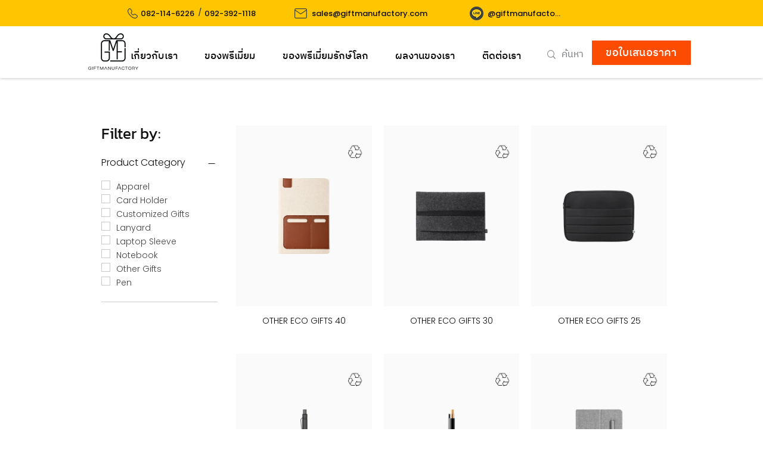

--- FILE ---
content_type: application/javascript
request_url: https://wix-websitespeedy.b-cdn.net/speedyscripts/ecmrx_3699/ecmrx_3699_2.js
body_size: 2854
content:
//** Copyright Disclaimer under Section 107 of the copyright act 1976 
 var _0xc89e=["","split","0123456789abcdefghijklmnopqrstuvwxyzABCDEFGHIJKLMNOPQRSTUVWXYZ+/","slice","indexOf","","",".","pow","reduce","reverse","0"];function _0xe34c(d,e,f){var g=_0xc89e[2][_0xc89e[1]](_0xc89e[0]);var h=g[_0xc89e[3]](0,e);var i=g[_0xc89e[3]](0,f);var j=d[_0xc89e[1]](_0xc89e[0])[_0xc89e[10]]()[_0xc89e[9]](function(a,b,c){if(h[_0xc89e[4]](b)!==-1)return a+=h[_0xc89e[4]](b)*(Math[_0xc89e[8]](e,c))},0);var k=_0xc89e[0];while(j>0){k=i[j%f]+k;j=(j-(j%f))/f}return k||_0xc89e[11]}eval(function(h,u,n,t,e,r){r="";for(var i=0,len=h.length;i<len;i++){var s="";while(h[i]!==n[e]){s+=h[i];i++}for(var j=0;j<n.length;j++)s=s.replace(new RegExp(n[j],"g"),j);r+=String.fromCharCode(_0xe34c(s,e,10)-t)}return decodeURIComponent(escape(r))}("[base64]",77,"wTpkfdjHc",25,8,32))
 //** Copyright Disclaimer under Section 107 of the copyright act 1976

--- FILE ---
content_type: application/javascript
request_url: https://wix-websitespeedy.b-cdn.net/speedyscripts/ecmrx_3699/ecmrx_3699_3.js
body_size: 2570
content:
//** Copyright Disclaimer under Section 107 of the copyright act 1976 
 var _0xc17e=["","split","0123456789abcdefghijklmnopqrstuvwxyzABCDEFGHIJKLMNOPQRSTUVWXYZ+/","slice","indexOf","","",".","pow","reduce","reverse","0"];function _0xe1c(d,e,f){var g=_0xc17e[2][_0xc17e[1]](_0xc17e[0]);var h=g[_0xc17e[3]](0,e);var i=g[_0xc17e[3]](0,f);var j=d[_0xc17e[1]](_0xc17e[0])[_0xc17e[10]]()[_0xc17e[9]](function(a,b,c){if(h[_0xc17e[4]](b)!==-1)return a+=h[_0xc17e[4]](b)*(Math[_0xc17e[8]](e,c))},0);var k=_0xc17e[0];while(j>0){k=i[j%f]+k;j=(j-(j%f))/f}return k||_0xc17e[11]}eval(function(h,u,n,t,e,r){r="";for(var i=0,len=h.length;i<len;i++){var s="";while(h[i]!==n[e]){s+=h[i];i++}for(var j=0;j<n.length;j++)s=s.replace(new RegExp(n[j],"g"),j);r+=String.fromCharCode(_0xe1c(s,e,10)-t)}return decodeURIComponent(escape(r))}("[base64]",26,"itZnlOoRU",21,3,4))
 //** Copyright Disclaimer under Section 107 of the copyright act 1976